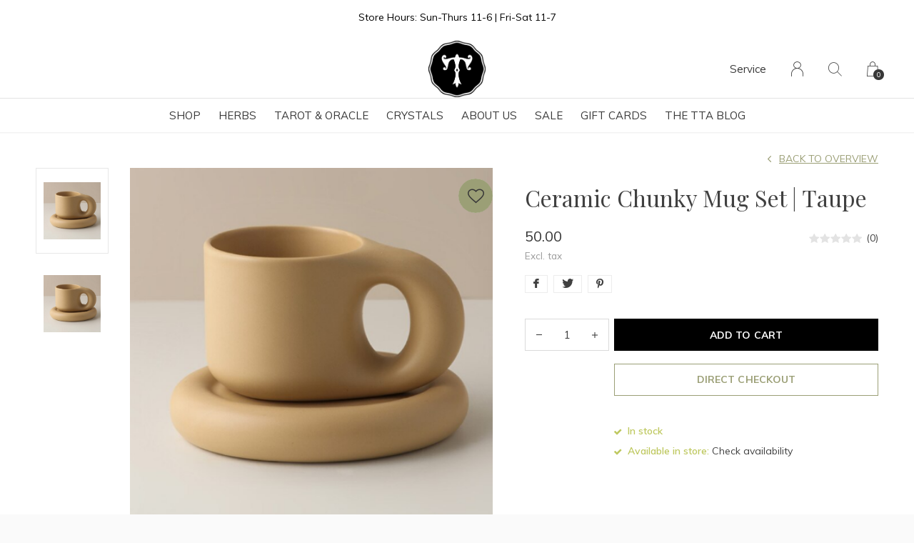

--- FILE ---
content_type: text/html;charset=utf-8
request_url: https://www.twistedthistleapothecary.com/5428-ceramic-mug-set-chunky-mug-tan-taupe-comes-wi.html
body_size: 10007
content:
<!doctype html>
<html lang="en" dir="ltr" class="center  h-white theme-product    white ">
	<head>
    
        
    <meta charset="utf-8"/>
<!-- [START] 'blocks/head.rain' -->
<!--

  (c) 2008-2026 Lightspeed Netherlands B.V.
  http://www.lightspeedhq.com
  Generated: 22-01-2026 @ 09:35:25

-->
<link rel="canonical" href="https://www.twistedthistleapothecary.com/5428-ceramic-mug-set-chunky-mug-tan-taupe-comes-wi.html"/>
<link rel="alternate" href="https://www.twistedthistleapothecary.com/index.rss" type="application/rss+xml" title="New products"/>
<meta name="robots" content="noodp,noydir"/>
<meta name="google-site-verification" content="-jHEESUXKmY2vmg9wstWbPjE4Q_UTJNbDF0ZSxQnSEM"/>
<meta property="og:url" content="https://www.twistedthistleapothecary.com/5428-ceramic-mug-set-chunky-mug-tan-taupe-comes-wi.html?source=facebook"/>
<meta property="og:site_name" content="Twisted Thistle Apothecary"/>
<meta property="og:title" content="5428 - Ceramic Mug Set - Chunky Mug - TAN/TAUPE - Comes with Matching Saucer - Fat Mug - Tea Cup"/>
<meta property="og:description" content="Twisted Thistle Apothecary - Always the Highest Quality!<br />
Based in Oakland (in the San Francisco Bay Area!), the TTA has a great selection of premium herbs and"/>
<meta property="og:image" content="https://cdn.shoplightspeed.com/shops/628201/files/38816136/ceramic-chunky-mug-set-taupe.jpg"/>
<script src="https://app.dmws.plus/shop-assets/628201/dmws-plus-loader.js?id=468fb75c314a5571940fb0a51821905a"></script>
<script src="https://www.powr.io/powr.js?external-type=lightspeed"></script>
<!--[if lt IE 9]>
<script src="https://cdn.shoplightspeed.com/assets/html5shiv.js?2025-02-20"></script>
<![endif]-->
<!-- [END] 'blocks/head.rain' -->
    
		<meta charset="utf-8">
		<meta http-equiv="x-ua-compatible" content="ie=edge">
		<title>5428 - Ceramic Mug Set - Chunky Mug - TAN/TAUPE - Comes with Matching Saucer - Fat Mug - Tea Cup - Twisted Thistle Apothecary</title>
		<meta name="description" content="Twisted Thistle Apothecary - Always the Highest Quality!<br />
Based in Oakland (in the San Francisco Bay Area!), the TTA has a great selection of premium herbs and">
		<meta name="keywords" content="Ceramic, Chunky, Mug, Set, |, Taupe, Twisted Thistle Apothecary - Always the Highest Quality!<br />
Based in Oakland (in the San Francisco Bay Area!), the TTA has a great selection of premium herbs and many other delights...">
		<meta name="theme-color" content="#ffffff">
		<meta name="MobileOptimized" content="320">
		<meta name="HandheldFriendly" content="true">
		<meta name="viewport" content="width=device-width, initial-scale=1, maximum-scale=1, viewport-fit=cover, target-densitydpi=device-dpi, shrink-to-fit=no">
		<meta name="author" content="https://www.dmws.nl">
		<link rel="preload" href="https://fonts.googleapis.com/css?family=Muli:300,400,500,600,700,800,900%7CPlayfair%20Display:300,400,500,600,700,800,900" as="style">
		<link rel="preload" as="style" href="https://cdn.shoplightspeed.com/shops/628201/themes/17302/assets/screen.css?20251007210705?760">
    <link rel="preload" as="style" href="https://cdn.shoplightspeed.com/shops/628201/themes/17302/assets/settings.css?20251007210705">
    		<link rel="preload" as="style" href="https://cdn.shoplightspeed.com/shops/628201/themes/17302/assets/custom.css?20251007210705">
		<link rel="preload" as="font" href="https://cdn.shoplightspeed.com/shops/628201/themes/17302/assets/icomoon.woff2?20251007210705">
		<link rel="preload" as="script" href="https://ajax.googleapis.com/ajax/libs/jquery/1.7.2/jquery.min.js">
		<link rel="preload" as="script" href="https://ajax.googleapis.com/ajax/libs/jqueryui/1.10.1/jquery-ui.min.js">
		<link rel="preload" as="script" href="https://cdn.shoplightspeed.com/assets/gui.js?2025-02-20">	
		<link rel="preload" as="script" href="https://cdn.shoplightspeed.com/shops/628201/themes/17302/assets/scripts.js?20251007210705">
		<link rel="preload" as="script" href="https://cdn.shoplightspeed.com/shops/628201/themes/17302/assets/custom.js?20251007210705?182">
    <link rel="preload" as="script" href="https://cdn.shoplightspeed.com/shops/628201/themes/17302/assets/global.js?20251007210705">
    <link href="https://fonts.googleapis.com/css?family=Muli:300,400,500,600,700,800,900%7CPlayfair%20Display:300,400,500,600,700,800,900" rel="stylesheet" type="text/css">
		<link rel="stylesheet" media="screen" href="https://cdn.shoplightspeed.com/shops/628201/themes/17302/assets/screen.css?20251007210705?647">
    <link rel="stylesheet" media="screen" href="https://cdn.shoplightspeed.com/shops/628201/themes/17302/assets/settings.css?20251007210705">
    		<link rel="stylesheet" media="screen" href="https://cdn.shoplightspeed.com/shops/628201/themes/17302/assets/custom.css?20251007210705">
        <script src="https://cdn.shoplightspeed.com/assets/jquery-1-9-1.js?2025-02-20"></script>
    		<link rel="icon" type="image/x-icon" href="https://cdn.shoplightspeed.com/shops/628201/themes/17302/v/409058/assets/favicon.png?20221012023552">
		<link rel="apple-touch-icon" href="https://cdn.shoplightspeed.com/shops/628201/themes/17302/v/409058/assets/favicon.png?20221012023552">
		<link rel="mask-icon" href="https://cdn.shoplightspeed.com/shops/628201/themes/17302/v/409058/assets/favicon.png?20221012023552" color="#383838">
		<link rel="manifest" href="https://cdn.shoplightspeed.com/shops/628201/themes/17302/assets/manifest.json?20251007210705">
		<link rel="preconnect" href="https://ajax.googleapis.com">
		<link rel="preconnect" href="https://cdn.webshopapp.com/">
		<link rel="preconnect" href="https://assets.webshopapp.com">	
		<link rel="preconnect" href="https://fonts.googleapis.com">
		<link rel="preconnect" href="https://fonts.gstatic.com" crossorigin>
		<link rel="dns-prefetch" href="https://ajax.googleapis.com">
		<link rel="dns-prefetch" href="https://cdn.webshopapp.com/">
		<link rel="dns-prefetch" href="https://assets.webshopapp.com">	
		<link rel="dns-prefetch" href="https://fonts.googleapis.com">
		<link rel="dns-prefetch" href="https://fonts.gstatic.com" crossorigin>
		<meta name="msapplication-config" content="https://cdn.shoplightspeed.com/shops/628201/themes/17302/assets/browserconfig.xml?20251007210705">
<meta property="og:title" content="5428 - Ceramic Mug Set - Chunky Mug - TAN/TAUPE - Comes with Matching Saucer - Fat Mug - Tea Cup">
<meta property="og:type" content="website"> 
<meta property="og:description" content="Twisted Thistle Apothecary - Always the Highest Quality!<br />
Based in Oakland (in the San Francisco Bay Area!), the TTA has a great selection of premium herbs and">
<meta property="og:site_name" content="Twisted Thistle Apothecary">
<meta property="og:url" content="https://www.twistedthistleapothecary.com/">
<meta property="og:image" content="https://cdn.shoplightspeed.com/shops/628201/themes/17302/v/1110706/assets/hero-image.jpg?20251002045940">
<meta name="twitter:title" content="5428 - Ceramic Mug Set - Chunky Mug - TAN/TAUPE - Comes with Matching Saucer - Fat Mug - Tea Cup">
<meta name="twitter:description" content="Twisted Thistle Apothecary - Always the Highest Quality!<br />
Based in Oakland (in the San Francisco Bay Area!), the TTA has a great selection of premium herbs and">
<meta name="twitter:site" content="Twisted Thistle Apothecary">
<meta name="twitter:card" content="https://cdn.shoplightspeed.com/shops/628201/themes/17302/v/756887/assets/logo.png?20230421000513">
<meta name="twitter:image" content="https://cdn.shoplightspeed.com/shops/628201/themes/17302/v/1110706/assets/hero-image.jpg?20251002045940">
<ul class="hidden-data hidden"><li>628201</li><li>17302</li><li>ja</li><li>en</li><li>live</li><li></li><li>https://www.twistedthistleapothecary.com/</li></ul>
<script type="application/ld+json">
  [
        {
      "@context": "http://schema.org",
      "@type": "Product", 
      "name": "Ceramic Chunky Mug Set | Taupe",
      "url": "https://www.twistedthistleapothecary.com/5428-ceramic-mug-set-chunky-mug-tan-taupe-comes-wi.html",
                  "image": "https://cdn.shoplightspeed.com/shops/628201/files/38816136/300x250x2/ceramic-chunky-mug-set-taupe.jpg",            "mpn": "5428",      "sku": "210000004962",      "offers": {
        "@type": "Offer",
        "price": "50.00",
        "url": "https://www.twistedthistleapothecary.com/5428-ceramic-mug-set-chunky-mug-tan-taupe-comes-wi.html",
        "priceValidUntil": "2027-01-22",
        "priceCurrency": "USD",
          "availability": "https://schema.org/InStock",
          "inventoryLevel": "2"
              }
          },
        {
      "@context": "http://schema.org/",
      "@type": "Organization",
      "url": "https://www.twistedthistleapothecary.com/",
      "name": "Twisted Thistle Apothecary",
      "legalName": "Twisted Thistle Apothecary",
      "description": "Twisted Thistle Apothecary - Always the Highest Quality!<br />
Based in Oakland (in the San Francisco Bay Area!), the TTA has a great selection of premium herbs and",
      "logo": "https://cdn.shoplightspeed.com/shops/628201/themes/17302/v/756887/assets/logo.png?20230421000513",
      "image": "https://cdn.shoplightspeed.com/shops/628201/themes/17302/v/1110706/assets/hero-image.jpg?20251002045940",
      "contactPoint": {
        "@type": "ContactPoint",
        "contactType": "Customer service",
        "telephone": ""
      },
      "address": {
        "@type": "PostalAddress",
        "streetAddress": "&lt;strong&gt;4156 Piedmont Ave. | Oakland, CA&lt;/strong&gt;",
        "addressLocality": "",
        "postalCode": "",
        "addressCountry": "EN"
      }
    },
    { 
      "@context": "http://schema.org", 
      "@type": "WebSite", 
      "url": "https://www.twistedthistleapothecary.com/", 
      "name": "Twisted Thistle Apothecary",
      "description": "Twisted Thistle Apothecary - Always the Highest Quality!<br />
Based in Oakland (in the San Francisco Bay Area!), the TTA has a great selection of premium herbs and",
      "author": [
        {
          "@type": "Organization",
          "url": "https://www.dmws.nl/",
          "name": "DMWS B.V.",
          "address": {
            "@type": "PostalAddress",
            "streetAddress": "Klokgebouw 195 (Strijp-S)",
            "addressLocality": "Eindhoven",
            "addressRegion": "NB",
            "postalCode": "5617 AB",
            "addressCountry": "NL"
          }
        }
      ]
    }
  ]
</script>        	</head>
	<body>
		<div id="root">
      
      
<header id="top">
  <p id="logo">
    <a href="https://www.twistedthistleapothecary.com/" accesskey="h">
      <img src="https://cdn.shoplightspeed.com/shops/628201/themes/17302/v/1102845/assets/logo-dark.png?20251002042731" alt="Twisted Thistle Apothecary" width="80" height="45" class="inv">
      <img src="https://cdn.shoplightspeed.com/shops/628201/themes/17302/v/1102841/assets/logo-light.png?20250827032749" alt="Twisted Thistle Apothecary" width="80" height="45">
    </a>
  </p>
  <nav id="skip">
    <ul>
      <li><a href="#nav" accesskey="n">Ga naar navigatie (n)</a></li>
      <li><a href="#content" accesskey="c">Ga naar inhoud (c)</a></li>
      <li><a href="#footer" accesskey="f">Ga naar footer (f)</a></li>
    </ul>
  </nav>
  <nav id="nav" aria-label="Menu">
  <ul class="text-uppercase">
                            	        		        	        		        	        		        	        		        	        		        	        		        	        		        	        		        	        		        	        		        	            <li class=""><a href="https://www.twistedthistleapothecary.com/shop/">SHOP</a>
            <ul class="mega">
                <li class="img"><img src="https://cdn.shoplightspeed.com/assets/blank.gif?2025-02-20" alt="Twisted Thistle Apothecary" width="455" height="455"></li>
                        <li>
          <a href="https://www.twistedthistleapothecary.com/shop/accessories/">ACCESSORIES</a>
                    <ul>
                        <li><a href="https://www.twistedthistleapothecary.com/shop/accessories/jewelry/">Jewelry</a></li>
                        <li><a href="https://www.twistedthistleapothecary.com/shop/accessories/pins-patches-stickers/">Pins / Patches / Stickers</a></li>
                      </ul>
                  </li>
                <li>
          <a href="https://www.twistedthistleapothecary.com/shop/beauty/">BEAUTY</a>
                    <ul>
                        <li><a href="https://www.twistedthistleapothecary.com/shop/beauty/body-care/">Body Care</a></li>
                        <li><a href="https://www.twistedthistleapothecary.com/shop/beauty/skin-care/">Skin Care</a></li>
                      </ul>
                  </li>
                <li>
          <a href="https://www.twistedthistleapothecary.com/shop/books/">BOOKS</a>
                    <ul>
                        <li><a href="https://www.twistedthistleapothecary.com/shop/books/astrology/">Astrology</a></li>
                        <li><a href="https://www.twistedthistleapothecary.com/shop/books/beauty/">Beauty</a></li>
                        <li><a href="https://www.twistedthistleapothecary.com/shop/books/ceremony-ritual/">Ceremony &amp; Ritual</a></li>
                        <li><a href="https://www.twistedthistleapothecary.com/shop/books/cocktails/">Cocktails</a></li>
                        <li><a href="https://www.twistedthistleapothecary.com/shop/books/food-teas/">Food &amp; Teas</a></li>
                        <li><a href="https://www.twistedthistleapothecary.com/shop/books/herbal/">Herbal</a></li>
                        <li><a href="https://www.twistedthistleapothecary.com/shop/books/lifestyle/">Lifestyle</a></li>
                        <li><a href="https://www.twistedthistleapothecary.com/shop/books/money-abundance/">Money &amp; Abundance</a></li>
                        <li><a href="https://www.twistedthistleapothecary.com/shop/books/motivational/">Motivational</a></li>
                        <li><a href="https://www.twistedthistleapothecary.com/shop/books/sex-relationships/">Sex &amp; Relationships</a></li>
                        <li><a href="https://www.twistedthistleapothecary.com/shop/books/tarot-oracle/">Tarot &amp; Oracle</a></li>
                        <li><a href="https://www.twistedthistleapothecary.com/shop/books/womb-health/">Womb Health</a></li>
                        <li><a href="https://www.twistedthistleapothecary.com/shop/books/workbooks-journals/">Workbooks &amp; Journals</a></li>
                      </ul>
                  </li>
                <li>
          <a href="https://www.twistedthistleapothecary.com/shop/cocktails/">COCKTAILS</a>
                    <ul>
                        <li><a href="https://www.twistedthistleapothecary.com/shop/cocktails/accessories-tools/">Accessories / Tools</a></li>
                        <li><a href="https://www.twistedthistleapothecary.com/shop/cocktails/bitters/">Bitters</a></li>
                        <li><a href="https://www.twistedthistleapothecary.com/shop/cocktails/syrups-shrubs/">Syrups / Shrubs</a></li>
                      </ul>
                  </li>
                <li>
          <a href="https://www.twistedthistleapothecary.com/shop/essential-oils/">ESSENTIAL OILS</a>
                    <ul>
                        <li><a href="https://www.twistedthistleapothecary.com/shop/essential-oils/diffusers/">Diffusers</a></li>
                        <li><a href="https://www.twistedthistleapothecary.com/shop/essential-oils/essential-oils/">Essential Oils</a></li>
                        <li><a href="https://www.twistedthistleapothecary.com/shop/essential-oils/flower-essences/">Flower Essences</a></li>
                      </ul>
                  </li>
                <li>
          <a href="https://www.twistedthistleapothecary.com/shop/home-accessories/">HOME ACCESSORIES</a>
                    <ul>
                        <li><a href="https://www.twistedthistleapothecary.com/shop/home-accessories/candles/">Candles</a></li>
                        <li><a href="https://www.twistedthistleapothecary.com/shop/home-accessories/decor/">Decor</a></li>
                        <li><a href="https://www.twistedthistleapothecary.com/shop/home-accessories/drinking-vessels/">Drinking Vessels</a></li>
                        <li><a href="https://www.twistedthistleapothecary.com/shop/home-accessories/tools-devices/">Tools / Devices</a></li>
                        <li><a href="https://www.twistedthistleapothecary.com/shop/home-accessories/garden/">Garden</a></li>
                      </ul>
                  </li>
                <li>
          <a href="https://www.twistedthistleapothecary.com/shop/medicinal/">MEDICINAL</a>
                    <ul>
                        <li><a href="https://www.twistedthistleapothecary.com/shop/medicinal/capsules/">Capsules</a></li>
                        <li><a href="https://www.twistedthistleapothecary.com/shop/medicinal/tinctures/">Tinctures</a></li>
                        <li><a href="https://www.twistedthistleapothecary.com/shop/medicinal/elixirs/">Elixirs</a></li>
                        <li><a href="https://www.twistedthistleapothecary.com/shop/medicinal/other/">Other</a></li>
                      </ul>
                  </li>
                <li>
          <a href="https://www.twistedthistleapothecary.com/shop/ritual/">RITUAL</a>
                    <ul>
                        <li><a href="https://www.twistedthistleapothecary.com/shop/ritual/altar-accessories/">Altar Accessories</a></li>
                        <li><a href="https://www.twistedthistleapothecary.com/shop/ritual/charcoals/">Charcoals</a></li>
                        <li><a href="https://www.twistedthistleapothecary.com/shop/ritual/incense/">Incense</a></li>
                        <li><a href="https://www.twistedthistleapothecary.com/shop/ritual/holders-burners/">Holders / Burners</a></li>
                        <li><a href="https://www.twistedthistleapothecary.com/shop/ritual/mists-room-sprays/">Mists / Room Sprays</a></li>
                        <li><a href="https://www.twistedthistleapothecary.com/shop/ritual/resins-chips-woods/">Resins / Chips / Woods</a></li>
                        <li><a href="https://www.twistedthistleapothecary.com/shop/ritual/singing-bowls-instruments/">Singing Bowls &amp; Instruments</a></li>
                        <li><a href="https://www.twistedthistleapothecary.com/shop/ritual/burn-bundles/">Burn Bundles</a></li>
                      </ul>
                  </li>
                <li>
          <a href="https://www.twistedthistleapothecary.com/shop/teas-treats/">TEAS &amp; TREATS</a>
                    <ul>
                        <li><a href="https://www.twistedthistleapothecary.com/shop/teas-treats/accessories/">Accessories</a></li>
                        <li><a href="https://www.twistedthistleapothecary.com/shop/teas-treats/drinks-edibles/">Drinks &amp; Edibles</a></li>
                      </ul>
                  </li>
                <li>
          <a href="https://www.twistedthistleapothecary.com/shop/womb-health/">WOMB HEALTH</a>
                    <ul>
                        <li><a href="https://www.twistedthistleapothecary.com/shop/womb-health/yoni-eggs-wands/">Yoni Eggs &amp; Wands</a></li>
                        <li><a href="https://www.twistedthistleapothecary.com/shop/womb-health/tinctures-teas-supplements/">Tinctures, Teas, &amp; Supplements</a></li>
                      </ul>
                  </li>
              </ul>
          </li>
                        	        		        			        		        	        		        			        		        	        		        			        		        	        		        			        		        	        		        			        		        	        		        			        		        	        		        			        		        	        		        			        		        	        		        			        		        	        		        			        		        	        		        			        		        	            <li class="scroll"><a href="https://www.twistedthistleapothecary.com/herbs/">HERBS</a>
            <ul class="mega">
                <li class="img"><img src="https://cdn.shoplightspeed.com/shops/628201/files/67092144/910x910x1/herbs.jpg" alt="Twisted Thistle Apothecary" width="455" height="455"></li>
                        <li>
          <a href="https://www.twistedthistleapothecary.com/herbs/aphrodisiacs/">Aphrodisiacs</a>
                  </li>
                <li>
          <a href="https://www.twistedthistleapothecary.com/herbs/ceremonial/">Ceremonial</a>
                  </li>
                <li>
          <a href="https://www.twistedthistleapothecary.com/herbs/energy/">Energy</a>
                  </li>
                <li>
          <a href="https://www.twistedthistleapothecary.com/herbs/extracts/">Extracts</a>
                  </li>
                <li>
          <a href="https://www.twistedthistleapothecary.com/herbs/flowers/">Flowers</a>
                  </li>
                <li>
          <a href="https://www.twistedthistleapothecary.com/herbs/health/">Health</a>
                  </li>
                <li>
          <a href="https://www.twistedthistleapothecary.com/herbs/house-blends/">House Blends</a>
                  </li>
                <li>
          <a href="https://www.twistedthistleapothecary.com/herbs/mushrooms/">Mushrooms</a>
                  </li>
                <li>
          <a href="https://www.twistedthistleapothecary.com/herbs/relaxation/">Relaxation</a>
                  </li>
                <li>
          <a href="https://www.twistedthistleapothecary.com/herbs/superfoods/">Superfoods</a>
                  </li>
                <li>
          <a href="https://www.twistedthistleapothecary.com/herbs/womb-health/">Womb Health</a>
                  </li>
              </ul>
          </li>
                    <li class=""><a href="https://www.twistedthistleapothecary.com/tarot-oracle/">TAROT &amp; ORACLE</a>
          </li>
                        	        		        			        		        	        		        			        		        	        		        			        		        	        		        			        		        	        		        			        		        	            <li class="scroll"><a href="https://www.twistedthistleapothecary.com/crystals/">CRYSTALS</a>
            <ul class="mega">
                <li class="img"><img src="https://cdn.shoplightspeed.com/assets/blank.gif?2025-02-20" alt="Twisted Thistle Apothecary" width="455" height="455"></li>
                        <li>
          <a href="https://www.twistedthistleapothecary.com/crystals/bracelets/">Bracelets</a>
                  </li>
                <li>
          <a href="https://www.twistedthistleapothecary.com/crystals/candle-holders/">Candle Holders</a>
                  </li>
                <li>
          <a href="https://www.twistedthistleapothecary.com/crystals/carvings-figurines/">Carvings / Figurines</a>
                  </li>
                <li>
          <a href="https://www.twistedthistleapothecary.com/crystals/lamps-lights/">Lamps &amp; Lights</a>
                  </li>
                <li>
          <a href="https://www.twistedthistleapothecary.com/crystals/tumbled-stones/">Tumbled Stones</a>
                  </li>
              </ul>
          </li>
                    <li class=""><a href="https://www.twistedthistleapothecary.com/about-us/">ABOUT US</a>
          </li>
                        	        		        			        		        	            <li class="scroll"><a href="https://www.twistedthistleapothecary.com/sale/">SALE</a>
            <ul class="mega">
                <li class="img"><img src="https://cdn.shoplightspeed.com/assets/blank.gif?2025-02-20" alt="Twisted Thistle Apothecary" width="455" height="455"></li>
                        <li>
          <a href="https://www.twistedthistleapothecary.com/sale/crystal-face-rollers-50-off/">Crystal Face Rollers: 50% off</a>
                  </li>
              </ul>
          </li>
                      		<li><a href="https://www.twistedthistleapothecary.com/buy-gift-card/" title="Gift cards">Gift cards</a></li>
                      <li><a href="https://www.twistedthistleapothecary.com/blogs/the-tta-blog/" title="The TTA Blog">The TTA Blog</a>
      <ul>
                <li><a href="https://www.twistedthistleapothecary.com/blogs/the-tta-blog/crystal-tumbler-vs-crystal-water-bottle/">Crystal Tumbler vs. Crystal Water Bottle</a></li>
                <li><a href="https://www.twistedthistleapothecary.com/blogs/the-tta-blog/how-often-should-you-burn-palo-santo-matches/">How Often Should You Burn Palo Santo Matches?</a></li>
                <li><a href="https://www.twistedthistleapothecary.com/blogs/the-tta-blog/use-of-dough-bowl-candles-in-ritual-and-meditation/">Use of Dough Bowl Candles in Ritual and Meditation</a></li>
                <li><a href="https://www.twistedthistleapothecary.com/blogs/the-tta-blog/how-to-bring-crystal-energy-into-your-daily-ritual/">How to Bring Crystal Energy Into Your Daily Rituals?</a></li>
                <li><a href="https://www.twistedthistleapothecary.com/blogs/the-tta-blog/how-to-burn-incense-sticks-the-right-way/">How to Burn Incense Sticks the Right Way?</a></li>
              </ul>
    </li>
              </ul>
  <ul>
    <li><a accesskey="5" href="https://www.twistedthistleapothecary.com/service/">Service</a> <em>(4)</em></li>                    <li><a accesskey="6" href="https://www.twistedthistleapothecary.com/account/"><i class="icon-user"></i> <span class="hidden"> Sign in</span></a> <em>(5)</em>
        <li><a accesskey="7" href="./"><i class="icon-zoom"></i> <span class="hidden">Search</span></a> <em>(6)</em></li>
    <li class="cart"><a accesskey="8" href="https://www.twistedthistleapothecary.com/cart/"><i class="icon-cart"></i> <span class="hidden">Cart</span> <span>0</span></a> <em>(7)</em></li>
        <li class="lang"><a class="nl" accesskey="9" href="./"><img src="https://cdn.shoplightspeed.com/shops/628201/themes/17302/assets/flag-en.svg?20251007210705" alt="English" width="18" height="12"> <span class="hidden">Language</span></a> <em>(9)</em>
          </li>  
  </ul>
</nav>  <form action="https://www.twistedthistleapothecary.com/search/" method="get" id="formSearch">
    <p>
      <label for="q">Search</label>
      <input type="search" id="q" name="q" value="" autocomplete="off" required>
      <button type="submit">Search</button>
    </p>
  </form>
  <div class="subheader">
    <div class="owlSlider">
      <div class="item">Store Hours:  Sun-Thurs 11-6  |  Fri-Sat 11-7</div>      <div class="item">25% off Earth Harbor & Native Nectar! Use code: SUMMERSALE25</div>      <div class="item">50% off Skin Rollers! (Discount already applied)</div>        	</div>
      </div>
</header>            
			<main id="content" class="light p-enabled product "> 
				
                <article class="module-box">
  <nav class="nav-switch">
    <ul>
      <li><a href="https://www.twistedthistleapothecary.com/">Back</a></li>
          </ul>
  </nav>
  <div class="module-product">
    <ul class="list-product">
            <li>
        <a href="https://cdn.shoplightspeed.com/shops/628201/files/38816136/image.jpg">
                    <img src="https://cdn.shoplightspeed.com/shops/628201/files/38816136/image.jpg" alt="Ceramic Chunky Mug Set | Taupe-1" width="515" height="515">
        </a>
        <a href="https://www.twistedthistleapothecary.com/account/wishlistAdd/44372237/?variant_id=72938400" class="btn"><i class="icon-heart"></i> Favourites</a>      </li>
            <li>
        <a href="https://cdn.shoplightspeed.com/shops/628201/files/38816174/image.jpg">
                    <img src="https://cdn.shoplightspeed.com/shops/628201/files/38816174/image.jpg" alt="Ceramic Chunky Mug Set | Taupe-2" width="515" height="515">
        </a>
              </li>
          </ul>
    <div>
      <header>
        <h1>
                     Ceramic Chunky Mug Set | Taupe        </h1>
        <p><a href="https://www.twistedthistleapothecary.com/">Back to overview</a></p>
      </header>
      <div>
        <div class="double">
          <p class="price">  50.00  <span class="small-extra">Excl. tax</span></p>
                                  <p class="rating-a a" data-val="0" data-of="5"><a href="#section-reviews">(0)</a></p>
                              </div>
                                        <ul class="list-tags">
                    <li><a onclick="return !window.open(this.href,'Ceramic Chunky Mug Set | Taupe', 'width=500,height=500')" target="_blank" href="https://www.facebook.com/sharer/sharer.php?u=https://www.twistedthistleapothecary.com/5428-ceramic-mug-set-chunky-mug-tan-taupe-comes-wi.html"><i class="icon-facebook"></i></a></li>
          <li><a onclick="return !window.open(this.href,'Ceramic Chunky Mug Set | Taupe', 'width=500,height=500')" target="_blank" href="https://twitter.com/home?status=Ceramic Chunky Mug Set | Taupe"><i class="icon-twitter"></i></a></li>
          <li><a onclick="return !window.open(this.href,'Ceramic Chunky Mug Set | Taupe', 'width=500,height=500')" target="_blank" href="https://pinterest.com/pin/create/button/?url=https://www.twistedthistleapothecary.com/5428-ceramic-mug-set-chunky-mug-tan-taupe-comes-wi.html&media=https://cdn.shoplightspeed.com/shops/628201/files/38816136/image.jpg&description="><i class="icon-pinterest"></i></a></li>
                            </ul>
              </div>
            <form action="https://www.twistedthistleapothecary.com/cart/add/72938400/" id="product_configure_form" method="post" class="form-product" data-url="https://www.twistedthistleapothecary.com/cart/add/72938400/">
                	<input type="hidden" name="bundle_id" id="product_configure_bundle_id" value="">
                <p class="submit aside">
                    <span class="input-number">
            <label for="product-q" class="hidden">Quantity</label>
            <input type="number" id="product-q" name="quantity" value="1" min="0" max="" required>
          </span>
                                            <button type="submit">Add to cart</button>
                    <a href="javascript:;" id="checkoutButton">Direct checkout</a>        </p>
                        <ul class="list-product-checks aside">
                    <li>
                                                                                            <span class="semi overlay-d"><i class="icon-check"></i> In stock</span>
                                                                                          </li>
                              <li class="retail-locations"><i class="icon-check overlay-d"></i> Available in store: <span class="product-inventory-location-label" id="productLocationInventory">Check availability</span></li>                  </ul>
              </form>
          </div>
  </div>
  <div class="accordion-b">
                <h2 id="section-reviews">Reviews
            <span class="rating-a a" data-val="0" data-of="5">0 stars based on 0 reviews</span> 
      <a href="https://www.twistedthistleapothecary.com/account/review/44372237/" class="sticky">Create your own review</a>
          </h2>
        <div>
      <p class="s12 mobile-only">0 stars based on 0 reviews <a href="https://www.twistedthistleapothecary.com/account/review/44372237/" class="text-uppercase">Create your own review</a></p>
            <ul class="list-comments a" data-max="2">
              </ul>
    </div>
                  </div>
      <div class="product-container">
    <header class="m40 text-center heading-a">
      <h2>Recently viewed</h2>
    </header>
    <ul class="list-collection mobile-scroll">
              <li class="product-snippet" data-image-size="410x610x" data-url="https://www.twistedthistleapothecary.com/5428-ceramic-mug-set-chunky-mug-tan-taupe-comes-wi.html?format=json">		
  <figure>
        	<img src="https://cdn.shoplightspeed.com/shops/628201/files/38816136/410x610x2/ceramic-chunky-mug-set-taupe.jpg" srcset="https://cdn.shoplightspeed.com/shops/628201/files/38816136/205x305x2/ceramic-chunky-mug-set-taupe.jpg, https://cdn.shoplightspeed.com/shops/628201/files/38816136/410x610x2/ceramic-chunky-mug-set-taupe.jpg 2x" alt="Ceramic Chunky Mug Set | Taupe" width="205" height="305">
            <span class="ul">
      <a href="https://www.twistedthistleapothecary.com/account/wishlistAdd/44372237/?variant_id=72938400"><i class="icon-heart"></i> <span>Favoriten</span></a>
            <a href="https://www.twistedthistleapothecary.com/cart/add/72938400/"><i class="icon-cart"></i> <span>Add to cart</span></a>
          </span>
  </figure>
  <h3 class="title">
    <a href="https://www.twistedthistleapothecary.com/5428-ceramic-mug-set-chunky-mug-tan-taupe-comes-wi.html">
            <span>
        Ceramic Chunky Mug Set | Taupe
      </span>
    </a>
  </h3>
  <p>  50.00  <span class="small-extra">Excl. tax</span></p>
  </li>          </ul>
  </div>
  </article>                
        
    	<article class="module-gallery">
        <div id="dmws_f-instagram"></div>
  </article>
  
<form id="formNewsletter" action="https://www.twistedthistleapothecary.com/account/newsletter/" method="post" class="form-newsletter">
  <input type="hidden" name="key" value="48420a4b35a556c4864ff8cc6958af3c" />
  <h2>Sign up for our newsletter</h2>
  <p>Receive the latest offers and promotions</p>
  <p>
    <label for="formNewsletterEmail">E-mail address</label>
    <input type="email" id="formNewsletterEmail" name="email" required>
    <button type="submit">Subscribe</button>
  </p>
</form>

			</main>
      
            	

  <link rel="stylesheet" type="text/css" href="https://cdn.shoplightspeed.com/assets/gui-core.css?2025-02-20" />

  <div id="gui-modal-product-inventory-location-wrapper">
   <div class="gui-modal-product-inventory-location-background"></div>
   <div class="gui-modal-product-inventory-location" >
     <div class="gui-modal-product-inventory-location-header">
       <p class="gui-modal-product-inventory-location-label">Available in store</p>
       <span id="gui-modal-product-inventory-location-close">Close</span>
     </div>
     <!-- Modal content -->
     <div class="gui-modal-product-inventory-location-container">
       <div id="gui-modal-product-inventory-location-content" class="gui-modal-product-inventory-location-content"></div>
       <div id="gui-modal-product-inventory-location-footer" class="gui-modal-product-inventory-location-footer"></div>
     </div>
   </div>
  </div>

  <script>
    (function() {
      function getInventoryState(quantity) {
        let inventoryPerLocationSetting = 'only_text';
        switch(inventoryPerLocationSetting) {
          case 'show_levels':
            return quantity > 0 ? 'In stock ('+ quantity +')' : 'Out of stock';
          default:
            return quantity > 0 ? 'In stock' : 'Out of stock';
        }
      }

      function createLocationRow(data, isFirstItem) {
        var locationData = data.location;

        if(!location){
          return null;
        }

        var firstItem      = isFirstItem ? '<hr class="gui-modal-product-inventory-location-content-row-divider"/>' : '';
        var inventoryState = getInventoryState(data.inventory);
        var titleString    = 'state at location';

        titleString = titleString.replace('state', inventoryState);
        titleString = titleString.replace('location', locationData.title);

        return [
          '<div class="gui-modal-product-inventory-location-content-row">', firstItem,
          '<p class="bold">', titleString, '</p>',
          '<p class="gui-product-inventory-address">', locationData.address.formatted, '</p>',
          '<hr class="gui-modal-product-inventory-location-content-row-divider"/>',
          '</div>'].join('');
      }

      function handleError(){
        $('#gui-modal-product-inventory-location-wrapper').show();
        $('#gui-modal-product-inventory-location-content').html('<div class="gui-modal-product-inventory-location-footer">Stock information is currently unavailable for this product. Please try again later.</div>');
      }

      // Get product inventory location information
      function inventoryOnClick() {
        $.getJSON('https://www.twistedthistleapothecary.com/product-inventory/?id=72938400', function (response) {

          if(!response || !response.productInventory || (response.productInventory.locations && !response.productInventory.locations.length)){
            handleError();
            return;
          }

          var locations = response.productInventory.locations || [];

          var rows = locations.map(function(item, index) {
            return createLocationRow(item, index === 0)
          });

          $('#gui-modal-product-inventory-location-content').html(rows);

          var dateObj = new Date();
          var hours = dateObj.getHours() < 10 ? '0' + dateObj.getHours() : dateObj.getHours();
          var minutes = dateObj.getMinutes() < 10 ? '0' + dateObj.getMinutes() : dateObj.getMinutes();

          var footerContent = [
              '<div>',
              '<span class="bold">', 'Last updated:', '</span> ',
              'Today at ', hours, ':', minutes,
              '</div>',
              '<div>Online and in-store prices may differ</div>'].join('');

          $('#gui-modal-product-inventory-location-footer').html(footerContent);

          $('#gui-modal-product-inventory-location-wrapper').show();
        }).fail(handleError);
      }

      $('#productLocationInventory').on('click', inventoryOnClick);

      // When the user clicks on 'Close' in the modal, close it
      $('#gui-modal-product-inventory-location-close').on('click', function(){
        $('#gui-modal-product-inventory-location-wrapper').hide();
      });

      // When the user clicks anywhere outside of the modal, close it
      $('.gui-modal-product-inventory-location-background').on('click', function(){
        $('#gui-modal-product-inventory-location-wrapper').hide();
      });
    })();
  </script>

        <article class="popup-a has-slider" data-title="slider">
          <ul class="list-slider">
                      </ul>				
        </article>
            
      <footer id="footer" class="dark-footer">
  <nav>
    <div>
       <h3>Twisted Thistle Apothecary</h3>
      <p><p><strong></p> <p>4156 Piedmont Ave. ||&nbsp;Oakland, CA 94611</p> <p>510-644-3727</p> </strong></p>
      <p>
              </p>
    </div>
    <div>
      <h3>Information</h3>
      <ul>
                <li><a href="https://www.twistedthistleapothecary.com/service/about/">About us</a></li>
                <li><a href="https://www.twistedthistleapothecary.com/service/general-terms-conditions/">General terms &amp; conditions</a></li>
                <li><a href="https://www.twistedthistleapothecary.com/service/disclaimer/">Disclaimer</a></li>
                <li><a href="https://www.twistedthistleapothecary.com/service/privacy-policy/">Privacy policy</a></li>
                <li><a href="https://www.twistedthistleapothecary.com/service/payment-methods/">Payment methods</a></li>
                <li><a href="https://www.twistedthistleapothecary.com/service/shipping-returns/">Shipping &amp; returns</a></li>
                <li><a href="https://www.twistedthistleapothecary.com/service/">Customer support</a></li>
                <li><a href="https://www.twistedthistleapothecary.com/sitemap/">Sitemap</a></li>
              </ul>
    </div>
        <div>
      <h3><a class="title" href="https://www.twistedthistleapothecary.com/catalog/">Categories</a></h3>
      <ul>
                  <li><a href="https://www.twistedthistleapothecary.com/shop/">SHOP</a></li>
                  <li><a href="https://www.twistedthistleapothecary.com/herbs/">HERBS</a></li>
                  <li><a href="https://www.twistedthistleapothecary.com/tarot-oracle/">TAROT &amp; ORACLE</a></li>
                  <li><a href="https://www.twistedthistleapothecary.com/crystals/">CRYSTALS</a></li>
                  <li><a href="https://www.twistedthistleapothecary.com/about-us/">ABOUT US</a></li>
                  <li><a href="https://www.twistedthistleapothecary.com/sale/">SALE</a></li>
              </ul>
    </div>
        <div>
      <h3>Contact</h3>
      <ul class="list-contact">
        <li><a href="tel:"></a> </li>
        <li><span><a href="./" class="email"></a></span> </li>
              </ul>
    </div>
  </nav>
  <ul class="list-social">
    <li><a rel="external" href="https://www.facebook.com/TwistedThistleBerkeley"><i class="icon-facebook"></i> <span>Facebook</span></a></li>    <li><a rel="external" href="https://www.instagram.com/stories/twisted_thistle/"><i class="icon-instagram"></i> <span>Instagram</span></a></li>              </ul>
  <ul class="list-payments dmws-payments">
		    <li><img src="https://cdn.shoplightspeed.com/shops/628201/themes/17302/assets/preload.gif?20251007210705" data-src="https://cdn.shoplightspeed.com/shops/628201/themes/17302/assets/z-mastercard.png?20251007210705" alt="mastercard" width="45" height="21"></li>
        <li><img src="https://cdn.shoplightspeed.com/shops/628201/themes/17302/assets/preload.gif?20251007210705" data-src="https://cdn.shoplightspeed.com/shops/628201/themes/17302/assets/z-visa.png?20251007210705" alt="visa" width="45" height="21"></li>
        <li><img src="https://cdn.shoplightspeed.com/shops/628201/themes/17302/assets/preload.gif?20251007210705" data-src="https://cdn.shoplightspeed.com/shops/628201/themes/17302/assets/z-americanexpress.png?20251007210705" alt="americanexpress" width="45" height="21"></li>
        <li><img src="https://cdn.shoplightspeed.com/shops/628201/themes/17302/assets/preload.gif?20251007210705" data-src="https://cdn.shoplightspeed.com/shops/628201/themes/17302/assets/z-discover.png?20251007210705" alt="discover" width="45" height="21"></li>
    	</ul>
  <p>
        <img src="https://cdn.shoplightspeed.com/shops/628201/themes/17302/assets/preload.gif?20251007210705" data-src="https://cdn.shoplightspeed.com/shops/628201/themes/17302/v/1102841/assets/logo-light.png?20250827032749" alt="Twisted Thistle Apothecary" width="80" height="45">
        <span class="dmws-copyright">© Copyright <span class="date">2019</span> - Theme RePos - Theme By <a href="https://dmws.nl/themes/" target="_blank" rel="noopener">DMWS</a> x <a href="https://plus.dmws.nl/" title="Upgrade your theme with Plus+ for Lightspeed" target="_blank" rel="noopener">Plus+</a>  - <a href="https://www.twistedthistleapothecary.com/rss/">RSS feed</a></span>
  </p>
</footer>
<script>
       var instaUser = false;
	var basicUrl = 'https://www.twistedthistleapothecary.com/';
  var checkoutLink = 'https://www.twistedthistleapothecary.com/checkout/';
  var exclVat = 'Excl. tax';
  var view = 'View';
 var TRANSLATIONS = {
      "viewProuct": 'View product',
    "of": 'van',
    "articlesSeen": 'artikelen gezien',
    "favorites": 'Favoriten',
    "shippingCosts": 'Shipping costs',
    "inCart": 'In winkelwagen',
    "excl": 'Excl',
  	"reviewMore": 'Bekijk alle',
   "seenProducts": 'Seen %1 of the %2 products'
  };

  var SHOP_SETTINGS = {
    "SHOW_PRODUCT_BRAND": 0,
    "B2B": '1',
    "LEGAL": 'normal',
    // "showSecondImage": ( "1" === "1" ) ? 0: 1,
    "showSecondImage": 1,
    "imageFill": 0 ? "1": "2",
    "CURRENCY": {
    	"SHOW": 0,
      "CHAR": '$'
    }
  }
	var template = 'pages/product.rain';
	var validFor = 'Valid for:';
	var noRewards = 'No rewards available for this order.';

	window.LS_theme = {
    "name":"Repos",
    "developer":"DMWS",
    "docs":"https://www.dmwsthemes.com/en/theme-repos/",
  }
</script>
<style>
    .ui-slider-a label:before { content: "$"; }
</style>
		</div>
    
    <!-- [START] 'blocks/body.rain' -->
<script>
(function () {
  var s = document.createElement('script');
  s.type = 'text/javascript';
  s.async = true;
  s.src = 'https://www.twistedthistleapothecary.com/services/stats/pageview.js?product=44372237&hash=6128';
  ( document.getElementsByTagName('head')[0] || document.getElementsByTagName('body')[0] ).appendChild(s);
})();
</script>
  
<!-- Global site tag (gtag.js) - Google Analytics -->
<script async src="https://www.googletagmanager.com/gtag/js?id=G-EGFS4GT50X"></script>
<script>
    window.dataLayer = window.dataLayer || [];
    function gtag(){dataLayer.push(arguments);}

        gtag('consent', 'default', {"ad_storage":"denied","ad_user_data":"denied","ad_personalization":"denied","analytics_storage":"denied","region":["AT","BE","BG","CH","GB","HR","CY","CZ","DK","EE","FI","FR","DE","EL","HU","IE","IT","LV","LT","LU","MT","NL","PL","PT","RO","SK","SI","ES","SE","IS","LI","NO","CA-QC"]});
    
    gtag('js', new Date());
    gtag('config', 'G-EGFS4GT50X', {
        'currency': 'USD',
                'country': 'US'
    });

        gtag('event', 'view_item', {"items":[{"item_id":"210000004962","item_name":"Ceramic Chunky Mug Set | Taupe","currency":"USD","item_brand":"","item_variant":"Default","price":50,"quantity":1,"item_category":"HOME ACCESSORIES","item_category2":"SHOP","item_category3":"Drinking Vessels"}],"currency":"USD","value":50});
    </script>
  <script>
var newLinks = document.querySelectorAll(“a[title=‘TEST’]“);
for (var i = 0; i < newLinks.length; i++) {
newLinks[i].href = “https://franc-enterprises-llc.shoplightspeed.com/account/register/“;
newLinks[i].setAttribute(‘target’, ‘_blank’);
}
</script>
<!-- [END] 'blocks/body.rain' -->
    
		<script src="https://ajax.googleapis.com/ajax/libs/jquery/1.7.2/jquery.min.js"></script>
		<script>window.jQuery || document.write('<script src="https://cdn.shoplightspeed.com/shops/628201/themes/17302/assets/jquery.js?20251007210705"><\/script>');</script>
		<script src="https://ajax.googleapis.com/ajax/libs/jqueryui/1.10.1/jquery-ui.min.js"></script>
		<script>window.jQuery.ui || document.write('<script src="https://cdn.shoplightspeed.com/shops/628201/themes/17302/assets/jquery-ui.js?20251007210705"><\/script>')</script>
    <script defer src="https://cdn.shoplightspeed.com/shops/628201/themes/17302/assets/instafeed-min.js?20251007210705"></script>
		<script src="https://cdn.shoplightspeed.com/assets/gui.js?2025-02-20"></script>
		<script defer src="https://cdn.shoplightspeed.com/shops/628201/themes/17302/assets/scripts.js?20251007210705"></script>
    <script src="https://cdn.shoplightspeed.com/shops/628201/themes/17302/assets/global.js?20251007210705"></script>
    <script defer src="https://cdn.shoplightspeed.com/shops/628201/themes/17302/assets/custom.js?20251007210705?369"></script>
    
        
	<script>(function(){function c(){var b=a.contentDocument||a.contentWindow.document;if(b){var d=b.createElement('script');d.innerHTML="window.__CF$cv$params={r:'9c1e0fa7d99f24d3',t:'MTc2OTA3NDUyNS4wMDAwMDA='};var a=document.createElement('script');a.nonce='';a.src='/cdn-cgi/challenge-platform/scripts/jsd/main.js';document.getElementsByTagName('head')[0].appendChild(a);";b.getElementsByTagName('head')[0].appendChild(d)}}if(document.body){var a=document.createElement('iframe');a.height=1;a.width=1;a.style.position='absolute';a.style.top=0;a.style.left=0;a.style.border='none';a.style.visibility='hidden';document.body.appendChild(a);if('loading'!==document.readyState)c();else if(window.addEventListener)document.addEventListener('DOMContentLoaded',c);else{var e=document.onreadystatechange||function(){};document.onreadystatechange=function(b){e(b);'loading'!==document.readyState&&(document.onreadystatechange=e,c())}}}})();</script><script defer src="https://static.cloudflareinsights.com/beacon.min.js/vcd15cbe7772f49c399c6a5babf22c1241717689176015" integrity="sha512-ZpsOmlRQV6y907TI0dKBHq9Md29nnaEIPlkf84rnaERnq6zvWvPUqr2ft8M1aS28oN72PdrCzSjY4U6VaAw1EQ==" data-cf-beacon='{"rayId":"9c1e0fa7d99f24d3","version":"2025.9.1","serverTiming":{"name":{"cfExtPri":true,"cfEdge":true,"cfOrigin":true,"cfL4":true,"cfSpeedBrain":true,"cfCacheStatus":true}},"token":"8247b6569c994ee1a1084456a4403cc9","b":1}' crossorigin="anonymous"></script>
</body>
</html>

--- FILE ---
content_type: text/javascript;charset=utf-8
request_url: https://www.twistedthistleapothecary.com/services/stats/pageview.js?product=44372237&hash=6128
body_size: -413
content:
// SEOshop 22-01-2026 09:35:26